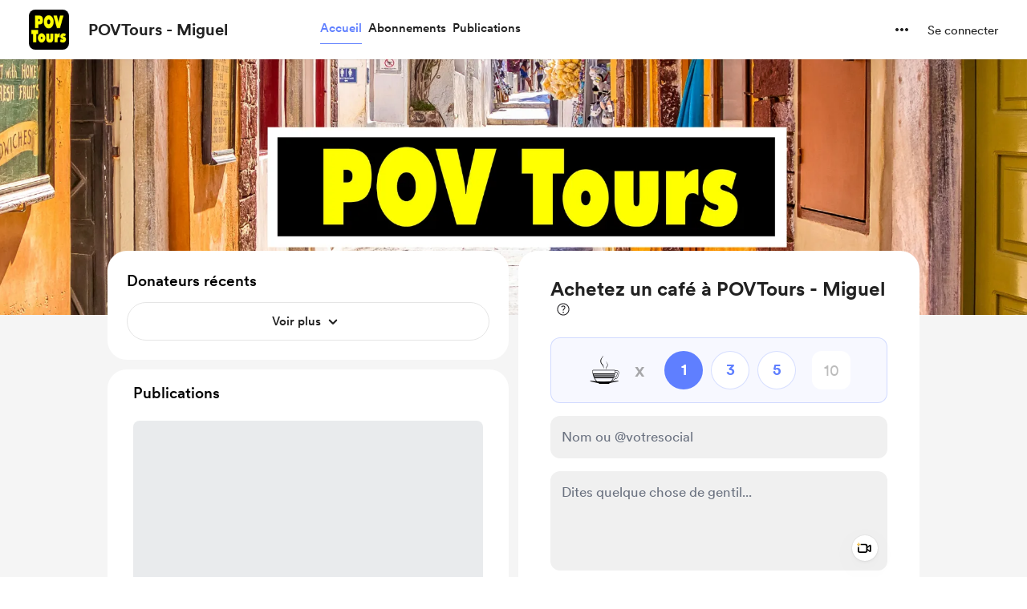

--- FILE ---
content_type: application/javascript
request_url: https://cdn.buymeacoffee.com/static/prod/11.2.1/build/assets/RadioButton-a8cee169.js
body_size: 209
content:
import{_ as d}from"./_plugin-vue_export-helper-c27b6911.js";import{o as i,c,a as t,n as a,F as l,G as s,H as u}from"./app-45035766.js";const m=e=>(s("data-v-1e18f92f"),e=e(),u(),e),f=["id","name","checked"],h=["for"],g=m(()=>t("span",{class:"tw-radio text-sm font-bold flex items-center justify-center before:w-[14px] before:h-[14px]"},null,-1)),p=[g],k={__name:"RadioButton",props:{modelValue:String,id:String,name:String,checkedColor:String},setup(e){return(r,o)=>(i(),c(l,null,[t("input",{type:"radio",id:e.id,name:e.name,checked:e.modelValue==e.id,onChange:o[0]||(o[0]=n=>n.target.checked?r.$emit("update:modelValue",e.id):""),class:a(["tw-radio-input left-0 top-0 cursor-pointer absolute opacity-0 w-full h-full",[e.checkedColor=="theme"?"pageTheme":""]])},null,42,f),t("label",{for:e.id,class:a([[e.modelValue==e.id?"":"group-hover:ring-[3px]",e.checkedColor=="theme"?"group-hover:border-pageTheme ring-pageTheme25":"hover:border-dark15 ring-gray-300"],"cursor-pointer select-none ring-0 relative w-5 h-5 tw-input-common border-2 border-dark/10 rounded-full flex items-center justify-center"])},p,10,h)],64))}},v=d(k,[["__scopeId","data-v-1e18f92f"]]);export{v as R};


--- FILE ---
content_type: application/javascript
request_url: https://cdn.buymeacoffee.com/static/prod/11.2.1/build/assets/StripePaymentRequestButton-01bb4677.js
body_size: 200
content:
import{_ as r}from"./_plugin-vue_export-helper-c27b6911.js";import{o as t,c as s,a as o,f as c,h as a}from"./app-45035766.js";import{_ as l}from"./InputError-d3928676.js";const _={},i={width:"25",height:"16",viewBox:"0 0 25 16",fill:"none",xmlns:"http://www.w3.org/2000/svg"},u=o("path",{d:"M24.8242 2.18157C24.8242 0.974301 23.8497 -0.000244141 22.6424 -0.000244141H2.18182C0.974497 -0.000244141 0 0.974301 0 2.18157V3.63612L6.18182 5.09066L0 6.54521V13.8179C0 15.0251 0.974497 15.9998 2.18182 15.9998H22.6424C23.8497 15.9998 24.8242 15.0251 24.8242 13.8179V6.54521L18.6424 5.09066L24.8242 3.63612V2.18157Z",fill:"#717171"},null,-1),m=o("path",{d:"M0 3.63574V6.54483H24.8242V3.63574H0ZM21.1879 8.72665H15.3697C14.9677 8.72665 14.6424 9.05194 14.6424 9.45392V12.363C14.6424 12.765 14.9677 13.0903 15.3697 13.0903H21.1879C21.5899 13.0903 21.9152 12.765 21.9152 12.363V9.45392C21.9152 9.05194 21.5899 8.72665 21.1879 8.72665ZM9.45455 8.72665H3.63636C3.23438 8.72665 2.90909 9.05194 2.90909 9.45392C2.90909 9.85591 3.23438 10.1812 3.63636 10.1812H9.45455C9.85653 10.1812 10.1818 9.85591 10.1818 9.45392C10.1818 9.05194 9.85653 8.72665 9.45455 8.72665ZM6.54545 11.6357H3.63636C3.23438 11.6357 2.90909 11.961 2.90909 12.363C2.90909 12.765 3.23438 13.0903 3.63636 13.0903H6.54545C6.94744 13.0903 7.27273 12.765 7.27273 12.363C7.27273 11.961 6.94744 11.6357 6.54545 11.6357Z",fill:"#222222"},null,-1),d=[u,m];function C(e,n){return t(),s("svg",i,d)}const V=r(_,[["render",C]]),f=o("div",{class:"paymentRequestButton isolate rounded-full overflow-hidden"},null,-1),w={__name:"StripePaymentRequestButton",props:["requestButtonError"],setup(e){return(n,h)=>(t(),s("div",null,[f,e.requestButtonError!=""?(t(),c(l,{key:0,class:"mt-2 mb-1 text-center",message:e.requestButtonError},null,8,["message"])):a("",!0)]))}};export{V as C,w as _};


--- FILE ---
content_type: application/javascript
request_url: https://cdn.buymeacoffee.com/static/prod/11.2.1/build/assets/defaultCoffeeTags-aaf78074.js
body_size: -500
content:
const e=["coffee","beer","pizza","book"];export{e as d};


--- FILE ---
content_type: application/javascript
request_url: https://cdn.buymeacoffee.com/static/prod/11.2.1/build/assets/AppLink-530948f4.js
body_size: -266
content:
import{_ as t}from"./_plugin-vue_export-helper-c27b6911.js";import{o as s,c as n,a as o,l as r}from"./app-45035766.js";const c={},a={href:"",class:"tw-btn-bg relative cursor-pointer flex justify-center items-center font-cr-medium focus:outline-none"},i={class:"relative z-10 inline-flex items-center"};function l(e,f){return s(),n("a",a,[o("span",i,[r(e.$slots,"default")])])}const p=t(c,[["render",l]]);export{p as A};


--- FILE ---
content_type: application/javascript
request_url: https://cdn.buymeacoffee.com/static/prod/11.2.1/build/assets/OneTimePaymentModal-35241e46.js
body_size: 9695
content:
import{A as He}from"./Modal-0e975780.js";import{_ as Ye}from"./PaymentModalLayout-76bd5e6a.js";import{o as f,c as M,a as m,r,y as ye,t as F,F as be,p as Ee,n as O,u as e,i as Q,U as Je,x as I,e as C,b as Ce,j as z,z as qe,h as B,D as Ke,d as Ue,k as ge,C as Ae,f as L,m as Ze,w as G,g as re,v as ve,G as Qe,H as Xe,T as oe,B as et,a6 as tt}from"./app-45035766.js";import{_ as ie}from"./Input-b06fefc5.js";import{_ as ne}from"./InputError-d3928676.js";import{_ as at}from"./EmojiPicker-671b7d7f.js";import{_ as Se}from"./CheckBox-cba7d30c.js";import{_ as se}from"./Tooltip-4789a334.js";import{A as ot}from"./Button-219e86fb.js";import{_ as Ve}from"./_plugin-vue_export-helper-c27b6911.js";import{h as n,p as fe,r as lt}from"./BaseLayout-e95c30ac.js";import{a as A}from"./appVariables-ad2859bc.js";import{_ as rt}from"./CounterWidget-6c12b853.js";/* empty css                                                                     */import{_ as le}from"./HeartIcon-45cbfd34.js";import{f as nt}from"./featureTypes-fe0181f1.js";import{a as st}from"./SocialUsername-8af67233.js";import{_ as it}from"./PaymentLoader-f2dc222f.js";import"./stripePayment-63b4cee8.js";import{i as ut,a as Me}from"./ReCaptcha-44219103.js";import{a as mt}from"./StripePaymentElements-ebc3dd87.js";import{_ as dt}from"./PageLoader-1fb4ef42.js";import{s as ct}from"./shareUrls-26cc1dbf.js";const pt={},ft={width:"16",height:"16",viewBox:"0 0 16 16",fill:"none",xmlns:"http://www.w3.org/2000/svg"},gt=m("path",{d:"M8.03145 12.6798C8.25706 12.6798 8.44839 12.6019 8.60545 12.4461C8.76249 12.2903 8.84101 12.0996 8.84101 11.874C8.84101 11.6484 8.76312 11.457 8.60734 11.3C8.45155 11.1429 8.26085 11.0644 8.03524 11.0644C7.80961 11.0644 7.61828 11.1423 7.46124 11.2981C7.30418 11.4539 7.22566 11.6446 7.22566 11.8702C7.22566 12.0958 7.30355 12.2871 7.45934 12.4442C7.61512 12.6012 7.80582 12.6798 8.03145 12.6798ZM8.00843 15.5836C6.9652 15.5836 5.98271 15.3863 5.06093 14.9915C4.13914 14.5968 3.33232 14.0537 2.64047 13.3622C1.94861 12.6706 1.40523 11.8645 1.01032 10.9437C0.61542 10.0229 0.417969 9.03906 0.417969 7.99216C0.417969 6.94524 0.61533 5.96437 1.01005 5.04953C1.40477 4.13469 1.9479 3.33134 2.63943 2.63949C3.33097 1.94763 4.13713 1.40425 5.05791 1.00935C5.97868 0.614445 6.96252 0.416992 8.00943 0.416992C9.05634 0.416992 10.0372 0.614354 10.9521 1.00908C11.8669 1.4038 12.6702 1.94692 13.3621 2.63845C14.054 3.32999 14.5973 4.13453 14.9922 5.05206C15.3871 5.96958 15.5846 6.94995 15.5846 7.99316C15.5846 9.03638 15.3872 10.0189 14.9925 10.9407C14.5978 11.8625 14.0547 12.6693 13.3631 13.3611C12.6716 14.053 11.8671 14.5964 10.9495 14.9913C10.032 15.3862 9.05163 15.5836 8.00843 15.5836ZM8.00128 14.5003C9.80684 14.5003 11.3416 13.8684 12.6054 12.6045C13.8693 11.3406 14.5013 9.80586 14.5013 8.00031C14.5013 6.19475 13.8693 4.66003 12.6054 3.39614C11.3416 2.13225 9.80684 1.50031 8.00128 1.50031C6.19573 1.50031 4.661 2.13225 3.39711 3.39614C2.13323 4.66003 1.50128 6.19475 1.50128 8.00031C1.50128 9.80586 2.13323 11.3406 3.39711 12.6045C4.661 13.8684 6.19573 14.5003 8.00128 14.5003ZM8.05264 4.43299C8.44147 4.43299 8.77798 4.55545 9.06218 4.80037C9.34637 5.04528 9.48847 5.35143 9.48847 5.7188C9.48847 6.02828 9.4022 6.30374 9.22966 6.54518C9.05711 6.78664 8.85546 7.00459 8.6247 7.19903C8.3222 7.46738 8.05239 7.76951 7.81528 8.10543C7.57818 8.44133 7.45857 8.81388 7.45643 9.22308C7.45108 9.37477 7.50158 9.49496 7.60793 9.58364C7.71427 9.67231 7.83834 9.71664 7.98013 9.71664C8.13205 9.71664 8.26009 9.67364 8.36426 9.58764C8.46841 9.50164 8.53598 9.38812 8.56697 9.2471C8.63641 8.94689 8.76168 8.68249 8.94278 8.45389C9.12387 8.22529 9.32004 8.0079 9.5313 7.80172C9.835 7.50569 10.0862 7.17597 10.2849 6.81255C10.4836 6.44912 10.583 6.05926 10.583 5.64295C10.583 4.9827 10.3367 4.43329 9.84422 3.99472C9.35171 3.55615 8.76233 3.33687 8.07609 3.33687C7.58605 3.33687 7.12843 3.45012 6.70322 3.67662C6.27801 3.9031 5.92807 4.22173 5.65341 4.63249C5.56589 4.75805 5.54266 4.89573 5.5837 5.04554C5.62474 5.19533 5.71889 5.30032 5.86614 5.36051C6.01821 5.43128 6.16742 5.44155 6.31378 5.39133C6.46014 5.34112 6.58247 5.26367 6.68076 5.15897C6.84957 4.95383 7.05042 4.78156 7.28332 4.64214C7.51623 4.50271 7.77266 4.43299 8.05264 4.43299Z",fill:"#1C1B1F"},null,-1),vt=[gt];function ht(t,_){return f(),M("svg",ft,vt)}const he=Ve(pt,[["render",ht]]),yt={class:"font-cr-medium text-5xl xs:text-4xl xs-sm:text-4xl"},bt=m("div",{"aria-hidden":"true",class:"text-2xl text-grey71 opacity-60 font-cr-medium ml-4 flex items-center xs:ml-3"},"x",-1),Ct={class:"flex ml-6 sm:ml-3 xs:ml-4 items-center"},_t={class:"flex"},xt={"aria-hidden":"true",class:"text-lg font-cr-bold xs:font-cr-medium xs:text-sm"},wt=["aria-label","value"],Pt={__name:"ChooseCoffeeCount",props:["fromPage","tagEmoji","amtAccToGoal","creatorData","monthlySupportEnabled"],emits:["emitCoffeeCount","setPayableAmount"],setup(t,{emit:_}){const o=t;let g=r(1),d=[1,3,5],l=r(),T=n.roundToMultipleOfFive(o.creatorData.coffee_price_converted);ye(()=>o.amtAccToGoal,y=>{l.value=y/T>0?y/T:"",g.value=l.value>0?l.value:1,_("emitCoffeeCount",l.value)});const D=y=>{n.allowOnlyNumbers(y)||y.preventDefault(),l.value>5e3&&y.preventDefault(),_("setPayableAmount")},w=()=>{l.value=g.value,_("emitCoffeeCount",g.value)};return(y,s)=>(f(),M("div",{class:O([[t.fromPage=="homeWidget"?"items-center":"",t.monthlySupportEnabled==1?"rounded-t-xl border border-dark/10 bg-white":"rounded-xl border border-pageTheme25 bg-pageTheme05"],"mt-5 w-full p-4 border-solid flex justify-center"])},[m("div",yt,F(t.tagEmoji?t.tagEmoji:"☕"),1),bt,m("div",Ct,[m("div",_t,[(f(!0),M(be,null,Ee(e(d),c=>(f(),M("div",{class:O(["tw-coffee-counter relative mr-2.5 rounded-full border border-pageTheme25 border-solid flex items-center justify-center hover:border-pageTheme last:mr-0 xs:mr-2 sm:w-10 sm:h-10 xs:w-10 xs:h-10",[e(g)==c?"bg-pageTheme text-themeTextColor":"bg-white text-pageTheme",t.fromPage=="homeWidget"?"w-12 h-12":"w-12.5 h-12.5"]])},[m("span",xt,F(c),1),Q(m("input",{type:"radio","aria-label":c,role:"button",value:c,class:"absolute opacity-0 w-full h-full left-0 top-0 cursor-pointer",onChange:w,"onUpdate:modelValue":s[0]||(s[0]=x=>I(g)?g.value=x:g=x)},null,40,wt),[[Je,e(g)]])],2))),256))]),C(ie,{type:"number",min:"1",max:"5000",placeholder:"10",inputCssType:"white-input",modelValue:e(l),"onUpdate:modelValue":s[1]||(s[1]=c=>I(l)?l.value=c:l=c),"aria-label":y.$t("lang.a11y.input_qty"),onInput:s[2]||(s[2]=c=>{I(g)?g.value=e(l):g=e(l),y.$emit("emitCoffeeCount",e(g))}),onKeypress:s[3]||(s[3]=c=>D(c)),class:O([t.fromPage=="homeWidget"?"!w-12 !h-12 !px-1 xs:!w-10 xs:!h-10":"!w-12.5 h-12.5 xs:!w-12 xs:!h-10","w-full bg-white !text-lg p-1 ml-5 hover:border-greyE5 focus:border-greyE5 text-center placeholder:text-dark/30 tw-coffee-custom-input tw-hide-placeholder-focus sm:ml-2"])},null,8,["modelValue","aria-label","class"])])],2))}},kt={class:"relative mt-4",tabindex:"0"},Tt=["aria-label"],Dt=m("div",{class:"bg-dark/5 w-full h-[1px]"},null,-1),$t=[Dt],St=["onClick"],Mt={__name:"SuggestedAmount",props:["suggestedAmounts","amtAccToGoal","postHogVariant","monthlySupportEnabled"],emits:["emitCoffeeCount"],setup(t,{emit:_}){const o=t;let g="flex justify-center items-center h-8 bg-white border border-greyE5 rounded-lg px-3 select-none cursor-pointer hover:bg-greyF5/90 transform active:scale-[.99] active:bg-greyF5 xxs:px-1.5",d=r(),l=r(),T=r(),D=r(25),w=r(176);Ce(()=>{if(A.IsBrowser){let u=n.userCurrency().length>1?20:14;D.value=T.value.offsetWidth+u,w.value=l.value.offsetWidth+18}}),ye(()=>o.amtAccToGoal,u=>{d.value=u,_("emitCoffeeCount",d.value)});const y=A.IsBrowser&&n.getCookie("exchange_rate")?n.getCookieValue("exchange_rate"):1,s=()=>Math.floor(y*5e3),c=(u,E)=>{if(E==="button"){if(d.value||(d.value=0),Number(u)+Number(d.value)>s())return;d.value=Math.round(Number(u)+Number(d.value)),A.IsBrowser&&n.autoFocus("paymentAmount")}else d.value=u;_("emitCoffeeCount",d.value)};let x=z(()=>A.IsBrowser&&window.innerWidth<1200?Math.round(o.suggestedAmounts[1])>99:Math.round(o.suggestedAmounts[1])>9999),S=z(()=>n.userCurrencyConverted().length>1),v=z(()=>x.value||S.value?18:w.value),i=z(()=>{let u="";return o.monthlySupportEnabled==1&&(u="!rounded-b-none !bg-white !border !border-dark/10"),x.value||S.value?S.value&&!x.value?(u+=" h-15 xl:h-28 xl:pb-16 !text-lg",u):(u+=" h-28 !pb-16 !text-lg",u):(u+=" h-15 !text-lg",u)}),b=z(()=>{let u="";return x.value||S.value?S.value&&!x.value?u="xl:h-10 xl:top-16 xl:right-auto xl:left-3":u="!h-10 !top-16 right-auto left-3":u="",u});const $=u=>{u.keyCode===69&&!u.keyCode!==8?u.preventDefault():u.keyCode!==8&&(n.preventDecimalNumber(u),u.target.value=u.target.value.substring(0,6))};return(u,E)=>(f(),M("div",null,[m("div",kt,[m("span",{class:O(["text-dark font-cr-bold absolute left-3","text-lg top-[16px]"]),ref_key:"currencyBox",ref:T,role:"text","aria-label":e(n).userCurrencyConvertedName()},F(e(n).userCurrencyConverted()),9,Tt),C(ie,{class:O(e(i)),style:qe(`padding-right: ${e(v)}px;padding-left: ${e(D)}px`),placeholder:u.$t("lang.payment.enter_amount"),min:"1",id:"paymentAmount",modelValue:e(d),"onUpdate:modelValue":E[0]||(E[0]=V=>I(d)?d.value=V:d=V),modelModifiers:{number:!0},onInput:E[1]||(E[1]=V=>c(e(d),"input")),onKeydown:E[2]||(E[2]=V=>$(V)),type:"number"},null,8,["class","style","placeholder","modelValue"]),m("div",{class:O(["h-[1px] w-full absolute top-14 px-3 hidden",e(x)||e(S)?e(S)&&!e(x)?"xl:block":"!block":""])},$t,2),t.postHogVariant!=="suggested-new"?(f(),M("div",{key:0,ref_key:"amountList",ref:l,class:O([e(b),"bg-transparent z-10 h-full flex items-center gap-x-1 absolute right-3 top-0 font-cr-book text-md"])},[(f(!0),M(be,null,Ee(t.suggestedAmounts,(V,J)=>(f(),M("div",{key:J,role:"button",tabindex:"0",onClick:ue=>c(e(y)!==1&&V>50?Math.round(V/5)*5:Math.round(V),"button"),class:O(e(g))},"+"+F(e(y)!==1?V>50?e(n).numberFormat(Math.round(V/5)*5):e(n).numberFormat(Math.round(V)):e(n).numberFormat(Math.round(V))),11,St))),128))],2)):B("",!0)])]))}},W={COFFEE_COUNT:1,SUGGESTED_AMOUNT:2,MIXED:3};const Et=t=>(Qe("data-v-0ab654cf"),t=t(),Xe(),t),Ut={key:0,class:"animate-pulse"},At=Et(()=>m("div",{class:"bg-greyF0 rounded-xl w-full h-[60px] mt-4"},null,-1)),Vt=[At],Ft={class:"relative"},Ot=["aria-hidden"],It={class:"relative group"},Bt={class:"text-dark text-sm font-cr-regular"},Lt=["aria-label"],Nt={key:1,class:"flex items-center relative h-[33px]"},Rt={class:"flex items-center absolute z-1 top-2"},Gt={class:"relative group"},jt={class:"text-dark text-sm font-cr-regular"},Wt=["aria-label"],zt={class:"relative group"},Ht={__name:"OneTimePaymentFirstStep",props:["creatorData","currentUser","fromPage","recordedVideoData","amountAccToGoal"],emits:["triggerPaymentSecondStep","setPayingAmount","toggleVideoRecorderModal","removeVideo","openVideoPlayModal","monthlySupport","v3WidgetEnabledBool"],setup(t,{emit:_}){var De,$e;const o=t,{t:g}=Ke(),d=Ue().props;let l=r(1),T=r(""),D=r(""),w=r(""),y=r(!1),s=r(!1),c=r(!1),x=r(!1),S=n.widgetType(),v=r(!1),i=r(0),b=r(!1),$=r(null),u=r(o.recordedVideoData),E=r(!1),V=o.creatorData.donation_settings&&o.creatorData.donation_settings.recurring_enabled==1&&!o.creatorData.recurring_donor,J=r(0),ue=r(!1);const me=A.IsBrowser&&n.getCookie("exchange_rate")?n.getCookieValue("exchange_rate"):1;let K=r(""),X=r(""),Z=r(!1),h=r({});r({});let ee=r(1),te=r(5e3),_e=[{type:"twitter"},{type:"instagram"},{type:"tiktok"}],ae=((($e=(De=o.creatorData)==null?void 0:De.donation_settings)==null?void 0:$e.support_button_text)??"support").toLowerCase(),H=r(!1),de=r(null),Y=r(!1),ce=r(null),j=r(!1),q=r(!!(o.creatorData.feature_flags.hasOwnProperty("ab_testing_v3_widget")&&S===W.COFFEE_COUNT));Ce(async()=>{j.value=!1,q.value=!1,_("v3WidgetEnabledBool",j.value,q.value),ee.value=j.value?n.roundToMultipleOfFive(o.creatorData.coffee_price_converted):Math.ceil(me),te.value=Math.floor(me*5e3),l.value=j.value||S===W.COFFEE_COUNT?1:0,c.value=fe.paymentEnabledOrNot(o.creatorData).disablePayment,h=A.IsBrowser&&n.getCookieValue("paymentData-"+o.creatorData.project_id)?JSON.parse(n.getCookieValue("paymentData-"+o.creatorData.project_id)):{},Object.keys(h).length!==0&&(T.value=h.message,D.value=h.gif,h.video&&(K.value=n.getUrlWithCdnPath(h.video.video_path),$.value=h.video),s.value=h.support_visibility===0,h.support_visibility===0&&(y=!0),k.name=h.name,h.hasOwnProperty("name_type")&&h.name_type!=-1&&(v.value=!0,i.value=h.name_type)),A.IsBrowser&&n.getParamsValueFromUrl("status")&&n.getParamsValueFromUrl("status")!=1&&h!=null&&h.psp_amount&&!d.failed_payment&&Te(!0),A.IsBrowser&&document.addEventListener("click",xe)}),ge(()=>{A.IsBrowser&&document.removeEventListener("click",xe)});const xe=a=>{ce.value&&!ce.value.contains(a.target)&&(Y.value=!1),de.value&&!de.value.contains(a.target)&&(H.value=!1)};ye(()=>o.recordedVideoData,a=>{u.value=a,K.value=a.video_data?URL.createObjectURL(a.video_data):"",X.value=a.thumbnail_data?URL.createObjectURL(a.thumbnail_data):""});const Fe=a=>{T.value=a,R("message",a)},Oe=a=>{D.value=a,R("gif",a)},Ie=a=>{_("toggleVideoRecorderModal",a)};let k=Ae({name:o.currentUser?o.currentUser.data.name:"",name_on_card:""});z(()=>S===W.COFFEE_COUNT?l.value?o.creatorData.coffee_price*l.value:o.creatorData.coffee_price:l.value);let N=z(()=>{if(S===W.COFFEE_COUNT||j.value){let a=parseFloat(me)!==1?o.creatorData.coffee_price_converted>50?Math.ceil(o.creatorData.coffee_price_converted/5)*5:Math.ceil(o.creatorData.coffee_price_converted):o.creatorData.coffee_price_converted,p=l.value?a*l.value:a;return j.value?ue.value||J.value>0?J.value:0:p}else return l.value});const we=a=>{l.value=a,Pe()},Be=(a,p)=>{l.value=a,J.value=p,ue.value=!0,_("setPayingAmount",J.value)},Pe=()=>{_("setPayingAmount",N.value)},pe=z(()=>w.value?w.value==="lang.payment.onetime.minimum_amount"?g(w.value,{amount:n.numberFormat(ee.value),currency:n.userCurrencyConverted()}):w.value==="lang.payment.onetime.maximum_amount"?g(w.value,{amount:n.numberFormat(te.value),currency:n.userCurrencyConverted()}):g(w.value,{name:o.creatorData.name}):"");let ke=z(()=>{if(c.value)return fe.paymentEnabledOrNot(o.creatorData).tooltipText&&(w.value=fe.paymentEnabledOrNot(o.creatorData).tooltipText),!0;if(S===W.SUGGESTED_AMOUNT||j.value){if(N.value>te.value)return w.value="lang.payment.onetime.maximum_amount",!0;if(N.value<ee.value)return w.value="lang.payment.onetime.minimum_amount",!0}return w.value="",!1});const R=async(a,p)=>{h[a]=p,A.IsBrowser&&n.setCookieValue("paymentData-"+o.creatorData.project_id,JSON.stringify(h))},Te=async(a=!1)=>{if(!(ke.value&&!a||Z.value)){x.value=!a;try{let p=a?h==null?void 0:h.psp_amount:N.value;const P=await lt.getAmountToPayMultiCurrency(o.creatorData.slug,p,"onetime");a||(R("psp_amount",P.data.psp_amount),R("coffee_count",l.value?Number(l.value):1));let U;E.value?U={...P.data,name:k.name&&k.name.replace(/@/,"").trim().length?k.name:"",name_type:v.value&&k.name&&k.name.replace(/@/,"").trim().length?_e[i.value].type:"",msg:T,support_visibility:s.value?0:1,video:$,gif:D}:U={...P.data,name:k.name&&k.name.replace(/@/,"").trim().length?k.name:"",name_type:v.value&&k.name&&k.name.replace(/@/,"").trim().length?_e[i.value].type:"",msg:T,gif:D,video:$,support_visibility:s.value?0:1,payment_mode:"singleThankyouPage",feature_type:nt.SUPPORT},U.psp_amount_with_fee&&(U.total_amount=U.psp_amount_with_fee,U.total_amount_converted=U.psp_amount_with_fee),j.value?(U.amount=P.data.amount,U.coffee_count=a?h==null?void 0:h.coffee_count:l.value,U.widget_version="v3"):S===W.SUGGESTED_AMOUNT?(U.amount=P.data.amount,U.coffee_count=1,U.widget_version="v2"):(U.coffee_count=a?h==null?void 0:h.coffee_count:l.value?Number(l.value):1,U.amount=P.data.amount,U.widget_version="v1"),_("triggerPaymentSecondStep",U),x.value=!1}catch{x.value=!1}}},Le=()=>{$.value=null,u.value=null,Z.value=!1,K.value="",X.value="",_("removeVideo",""),R("video",null)},Ne=a=>{a!=null&&a.video_data&&($.value={video_path:a.video_data.path,thumbnail_path:a.thumbnail_data.path??""},Z.value=!1,K.value=a.video_data.full_path,X.value=a.thumbnail_data.full_path,R("video",$.value))},Re=a=>{Z.value=a},Ge=()=>{R("support_visibility",s.value?0:1)},je=(a,p)=>{_("monthlySupport",E.value)},We=()=>{k.errors.name="",v.value=k.name[0]==="@",b.value=k.name[0]==="@"&&k.name.length===1,k.name.replace(/@/,"").trim().length?(R("name",k.name),v.value&&R("name_type",i.value)):(R("name",""),R("name_type",-1))},ze=a=>{i.value=a,R("name_type",i.value),A.IsBrowser&&document.querySelector(".name-field").focus()};return(a,p)=>(f(),M("div",null,[e(q)?(f(),M("div",Ut,Vt)):B("",!0),!e(q)&&e(j)?(f(),L(rt,{key:1,creatorData:t.creatorData,tagEmoji:t.creatorData.tag_emoji,monthlySupportEnabled:!1,maxAmount:e(te),minAmount:e(ee),onEmitCoffeeAmt:Be},null,8,["creatorData","tagEmoji","maxAmount","minAmount"])):!e(q)&&e(S)===e(W).SUGGESTED_AMOUNT?(f(),L(Mt,{key:2,suggestedAmounts:t.creatorData.donation_settings.suggested_amounts_converted,amtAccToGoal:t.amountAccToGoal,monthlySupportEnabled:!1,postHogVariant:t.creatorData.donation_settings.posthog_variant,onEmitCoffeeCount:we},null,8,["suggestedAmounts","amtAccToGoal","postHogVariant"])):e(q)?B("",!0):(f(),L(Pt,{key:3,fromPage:t.fromPage,tagEmoji:t.creatorData.tag_emoji,amtAccToGoal:t.amountAccToGoal,creatorData:t.creatorData,monthlySupportEnabled:!1,onEmitCoffeeCount:we,onSetPayableAmount:Pe},null,8,["fromPage","tagEmoji","amtAccToGoal","creatorData"])),m("div",null,[m("div",Ft,[C(ie,{class:O(["mt-4 text-sm !font-cr-book name-field",e(v)?"!pl-[50px]":"!pl-3"]),placeholder:a.$t("lang.placeholder.name_or_twitter"),type:"text",modelValue:e(k).name,"onUpdate:modelValue":p[0]||(p[0]=P=>e(k).name=P),onBlur:p[1]||(p[1]=Ze(P=>I(b)?b.value=!1:b=!1,["prevent"])),hasError:e(k).errors.name,onInput:We},null,8,["class","placeholder","modelValue","hasError"]),C(st,{onSwitchSocial:ze,fromPage:"onetime",isUsernameSocial:e(v),selectedSocial:e(i),toolTipActive:e(b)},null,8,["isUsernameSocial","selectedSocial","toolTipActive"]),e(k).errors.name?(f(),L(ne,{key:0,class:"my-1 text-sm",message:a.$t(e(k).errors.name)},null,8,["message"])):B("",!0)]),C(at,{class:"mt-4 xs:mt-4 text-sm",onGetContent:Fe,onGetGif:Oe,onTriggerFocusEvent:p[2]||(p[2]=P=>I(y)?y.value=!0:y=!0),onToggleVideoRecorderModal:Ie,onRemoveVideo:Le,onGetVideo:Ne,onOpenVideoPlayModal:p[3]||(p[3]=P=>_("openVideoPlayModal",e($))),onSetIsUploadingVideo:Re,dropDownPosition:"top",showGifPicker:!1,showVideoRecorderIcon:t.fromPage=="homeWidget",creatorData:t.creatorData,currentUser:t.currentUser,gif:e(D),videoData:e(u),videoURL:e(K),thumbnailURL:e(X),extraClass:["!font-cr-book mb-5"],content:e(T),placeholder:a.$t("lang.placeholder.say_something")},null,8,["showVideoRecorderIcon","creatorData","currentUser","gif","videoData","videoURL","thumbnailURL","content","placeholder"]),t.fromPage!=="embed_widget"?(f(),M("div",{key:0,"aria-hidden":!e(y),class:O([e(y)?"mt-2 transition-all ease-out duration-500 h-auto opacity-100":"h-0 opacity-0","flex items-center"])},[m("div",It,[C(Se,{id:"makeMsgPrivate",checked:e(s),"onUpdate:checked":p[4]||(p[4]=P=>I(s)?s.value=P:s=P),onChange:Ge},{default:G(()=>[m("span",Bt,F(a.$t("lang.payment.make_this_msg_private")),1)]),_:1},8,["checked"])]),m("div",{class:"relative group inline-block",onClick:p[5]||(p[5]=P=>I(H)?H.value=!0:H=!0),onMouseleave:p[6]||(p[6]=P=>I(H)?H.value=!1:H=!1),ref_key:"msgPvtTooltipRef",ref:de,tabindex:"0",role:"button","aria-describedby":"onetime-msg-pvt-tooltip","aria-label":a.$t("lang.a11y.home.tooltip_info")},[C(se,{class:"w-52 py-3 -top-20 text-center left-[-88px] xs:left-[-168px]",id:"onetime-msg-pvt-tooltip",description:a.$t("lang.payment.msg_private"),arrowPosition:e(n).checkIsMobile()?"right":"bottom",isActive:e(H),role:"tooltip","aria-live":"polite"},null,8,["description","arrowPosition","isActive"]),C(he,{"aria-hidden":"true",class:"ml-2 text-sm",fillClass:"group-hover:fill-dark"})],40,Lt)],10,Ot)):B("",!0),e(V)?(f(),M("div",Nt,[m("div",{class:O(["w-4 h-4 relative mt-[7px]",{hidden:!e(E)}])},[C(le,{style:{left:"-10px",bottom:"-2px"},class:"absolute mx-auto moveup-anim opacity-0",fillClass:"fill-red",width:15,height:14}),C(le,{style:{left:"0px",bottom:"6px"},class:"absolute mx-auto moveup-anim opacity-0",fillClass:"fill-red",width:15,height:14}),C(le,{style:{left:"14px",bottom:"0"},class:"absolute mx-auto moveup-anim opacity-0",fillClass:"fill-red",width:15,height:14}),C(le,{style:{left:"18px",bottom:"9px"},class:"absolute mx-auto moveup-anim opacity-0",fillClass:"fill-red",width:15,height:14})],2),m("div",Rt,[m("div",Gt,[C(Se,{id:"doMonthlySupport",checked:e(E),"onUpdate:checked":p[7]||(p[7]=P=>I(E)?E.value=P:E=P),onChange:je},{default:G(()=>[m("span",jt,F(a.$t("lang.payment.monthly_support.make_it_monthly_short")),1)]),_:1},8,["checked"])]),m("div",{class:"relative group inline-block",onClick:p[8]||(p[8]=P=>I(Y)?Y.value=!0:Y=!0),onMouseleave:p[9]||(p[9]=P=>I(Y)?Y.value=!1:Y=!1),ref_key:"makeMonthlyTooltipRef",ref:ce,tabindex:"0",role:"button","aria-describedby":"onetime-make-monthly-tooltip","aria-label":a.$t("lang.a11y.home.tooltip_info")},[C(se,{class:"w-[312px] py-3 bottom-[23px] text-center left-[-140px] xs:w-[220px] xs:left-[-94px]",id:"onetime-make-monthly-tooltip",description:a.$t("lang.payment.monthly_support.make_it_monthly",{creatorName:t.creatorData.name}),arrowPosition:"bottom",isActive:e(Y),role:"tooltip","aria-live":"polite"},null,8,["description","isActive"]),C(he,{"aria-hidden":"true",class:"ml-2 text-sm cursor-pointer",fillClass:"group-hover:fill-dark"})],40,Wt)])])):B("",!0),m("div",zt,[C(se,{class:"w-4/5 left-10 py-3 bottom-15 text-center",description:pe.value,arrowPosition:"bottom","aria-hidden":"true"},null,8,["description"]),C(ot,{onClick:p[10]||(p[10]=P=>Te(!1)),"aria-label":pe.value?pe.value:e(N)&&e(N)>0?a.$t(`lang.a11y.${e(ae)}_with_currency`,{amount:e(n).numberFormat(e(N)),currency:e(n).userCurrencyConvertedName()}):a.$t(`lang.common.${e(ae)}`),disabled:e(x),initiallyDisabled:e(ke)||e(Z),class:"font-cr-bold w-full h-12 px-5 text-base text-themeTextColor tw-theme-color-rounded-full mt-5",btnType:"primary"},{default:G(()=>[re(F(e(N)&&e(N)>0&&!e(q)?a.$t(`lang.common.${e(ae)}_with_currency`,{amount:e(n).numberFormat(e(N)),currency:e(n).userCurrencyConverted()}):a.$t(`lang.common.${e(ae)}`))+" ",1),Q(m("span",null,"/"+F(a.$t("lang.common.month")),513),[[ve,e(E)&&e(N)&&e(N)>0]])]),_:1},8,["aria-label","disabled","initiallyDisabled"])])])]))}},Yt=Ve(Ht,[["__scopeId","data-v-0ab654cf"]]),Jt={class:"flex items-center w-full"},qt={class:"w-full"},Kt={class:"text-2xl text-dark font-cr-bold maxmd:text-[22px] inline"},Zt={key:0},Qt={key:1,class:"text-2xl text-dark font-cr-bold maxmd:text-[22px]"},Xt=["aria-label"],ea={__name:"OnetimeWidgetTitle",props:["creatorData","fromPage","isV3WidgetEnabled"],setup(t){let _=r("!-left-[152px]"),o=r("bottom"),g=r(""),d=r(!1),l=r(null);ge(()=>{A.IsBrowser&&document.addEventListener("click",T)}),ge(()=>{A.IsBrowser&&document.removeEventListener("click",T)});const T=s=>{l.value&&!l.value.contains(s.target)&&(d.value=!1)},D=s=>{n.checkIsMobile()&&(s.el.getBoundingClientRect().left<=120?(_.value="left-unset xs:!-right-[200px]",o="left",g="top-20 left-20 absolute"):s.el.getBoundingClientRect().left>=300&&(_.value="right-unset xs:!-left-[160px]",o="right",g="top-20 right-28 absolute"))},w=A.IsBrowser&&n.getCookie("exchange_rate")?n.getCookieValue("exchange_rate"):1,y=s=>parseFloat(w)!==1?s>50?Math.ceil(s/5)*5:Math.ceil(s):s;return(s,c)=>(f(),M("div",Jt,[m("div",qt,[m("h1",Kt,[e(n).widgetType()===e(W).COFFEE_COUNT||t.isV3WidgetEnabled?(f(),M("span",Zt,F(s.$t("lang.common.onetime_support_buy",{name:t.creatorData.name,tag:t.creatorData.tag_alternative?s.$te(`lang.common.${t.creatorData.tag_alternative}`)?s.$t(`lang.common.${t.creatorData.tag_alternative}`):t.creatorData.tag_alternative:s.$t("lang.common.coffee")})),1)):(f(),M("span",Qt,F(s.$t("lang.common.support_action")+" "+t.creatorData.name),1))]),e(n).widgetType()===e(W).COFFEE_COUNT||t.isV3WidgetEnabled?(f(),M("span",{key:0,class:"relative group inline-block",onVnodeMounted:c[0]||(c[0]=x=>D(x)),onClick:c[1]||(c[1]=x=>I(d)?d.value=!0:d=!0),onMouseleave:c[2]||(c[2]=x=>I(d)?d.value=!1:d=!1),ref_key:"onetimeTooltipRef",ref:l,tabindex:"0",role:"button","aria-describedby":"onetime-title-tooltip","aria-label":s.$t("lang.a11y.home.one_time_more_info")},[m("div",{class:O(e(g))},[C(se,{id:"onetime-title-tooltip",class:O(["w-84 xs-sm:w-75 !px-2 !py-3 !text-[14px] xs:w-60 xs:!px-1.5 text-center",[e(_),t.fromPage==="embed_widget"?"top-7":"bottom-7"]]),description:s.$t("lang.payment.onetime.onetime_payment_tooltip_v2",{coffee_name:t.creatorData.tag_alternative??"coffee",coffee_price:e(n).userCurrencyConverted()+y(t.creatorData.coffee_price_converted)}),position:t.fromPage==="embed_widget"?"bottom":"top",arrowPosition:e(o),isActive:e(d),role:"tooltip","aria-live":"polite"},null,8,["class","description","position","arrowPosition","isActive"])],2),C(he,{class:"ml-2","aria-hidden":"true"})],40,Xt)):B("",!0)])]))}},ta={class:"text-center mb-4"},aa={class:"text-2xl text-dark font-cr-book"},oa={class:"font-cr-bold"},la={class:"text-sm text-grey71 font-cr-book mt-1"},ra={class:"font-cr-medium"},na={class:"mt-5"},sa={class:"expressCheckoutElement"},ia={key:0,class:"mb-4 mt-4 text-sm"},ua={class:"mb-5"},ma=["placeholder"],da={__name:"OneTimePaymentForm",props:["creatorData","currentUser","payDetails","additionalPayload","chosenMonthlySupport","fromPageType"],emits:["triggerPayLoader","triggerThankYou","triggerSimplePayLoader"],setup(t,{emit:_}){const o=t,g=Ue().props;Ce(()=>{let i=A.IsBrowser?n.getCookieValueJson("paymentData-"+o.creatorData.project_id):"";i!=null&&i.email&&(l.email=i.email),ut(g.settings)});const d=i=>{_("triggerThankYou",i.json,i.access_token)};let l=Ae({email:o.currentUser?o.currentUser.data.email:"",name:o.currentUser?o.currentUser.data.name:o.payDetails.name?o.payDetails.name:null,name_on_card:null}),T=!0,D="",w="",y=r(!1),s=r(!1),c=r(!1),x=0;const S=()=>{let i=A.IsBrowser?n.getCookieValueJson("paymentData-"+o.creatorData.project_id):"";i&&(i.email=l.email,A.IsBrowser&&n.setCookieValue("paymentData-"+o.creatorData.project_id,JSON.stringify(i))),l.errors.email="",y.value=!1},v=i=>{if(n.checkIsMobile())c.value=i;else{var b=document.querySelector(".onetimePaymentModal .tw-modal-content");b.style.top=0,c.value=i,_("triggerSimplePayLoader",i);var $=b.getBoundingClientRect();x=$.top,i?b.style.top=x+"px":b.style.top=0}};return(i,b)=>(f(),M("div",null,[m("div",ta,[m("div",aa,[re(F(i.$t("lang.common.support_action"))+" ",1),m("span",oa,F(t.creatorData.name),1)]),m("div",la,[re(F(i.$t("lang.payment.will_be_charged"))+" ",1),m("span",ra,F(e(n).userCurrencyConverted(t.payDetails.currency))+F(e(n).numberFormat(t.payDetails.total_amount)),1),re(F(t.chosenMonthlySupport?i.$t("lang.membership.per_month_symbol"):""),1)])]),m("div",na,[C(oe,{name:"slide-fade",mode:"out-in"},{default:G(()=>[Q(m("div",sa,null,512),[[ve,!e(c)]])]),_:1}),C(oe,{name:"slide-fade",mode:"out-in"},{default:G(()=>[e(D)==""&&!e(c)?(f(),L(it,{key:0,customClass:t.currentUser?"":"pb-6"},null,8,["customClass"])):B("",!0)]),_:1}),m("div",null,[C(oe,{name:"slide-fade",mode:"out-in"},{default:G(()=>[e(c)?(f(),L(dt,{key:0,extraClass:"h-20 pt-4 xs:h-[85px]",loaderColor:"lds-ring",sizeClass:"w-10 h-10"})):B("",!0)]),_:1}),C(oe,{name:"slide-fade",mode:"out-in"},{default:G(()=>[Q(m("div",null,[!t.currentUser&&e(s)?(f(),M(be,{key:0},[e(T)?B("",!0):(f(),M("div",ia,[C(ie,{placeholder:i.$t("lang.placeholder.name_or_twitter"),type:"text",modelValue:e(l).name,"onUpdate:modelValue":b[0]||(b[0]=$=>e(l).name=$),inputBorder:"black",hasError:e(l).errors.name,onInput:b[1]||(b[1]=$=>e(l).errors.name=null)},null,8,["placeholder","modelValue","hasError"]),e(l).errors.name?(f(),L(ne,{key:0,class:"my-1",message:i.$t(e(l).errors.name)},null,8,["message"])):B("",!0)])),m("div",ua,[Q(m("input",{type:"email",placeholder:i.$t("lang.common.email"),class:O(["tw-remove-default-styling w-full bg-white border border-greyE5 border-solid focus:border-black rounded-lg h-11 placeholder:text-[#757680] text-[#30313d]",{"tw-inputfield-error rounded-xl p-3":e(l).errors.email}]),"onUpdate:modelValue":b[2]||(b[2]=$=>e(l).email=$),onKeydown:b[3]||(b[3]=$=>e(n).triggerEnterKeyEvent($,i.gotoSecondStep)),onInput:S},null,42,ma),[[et,e(l).email]]),e(l).errors.email?(f(),L(ne,{key:0,class:"my-1",message:i.$t(e(l).errors.email)},null,8,["message"])):B("",!0)]),e(w)!=""?(f(),L(ne,{key:1,class:"my-1",message:e(w)},null,8,["message"])):B("",!0)],64)):B("",!0),e(D)==""?(f(),L(mt,{key:1,creatorData:t.creatorData,currentUser:t.currentUser,payDetails:t.payDetails,additionalPayload:t.additionalPayload,freePurchase:e(D),stripePaymentForm:e(l),monthlySupport:t.chosenMonthlySupport,fromPage:"onetime",fromPageType:t.fromPageType,clearPEerror:!1,showVisibleCaptcha:e(Me).showVisibleCaptcha,isCaptchaEnabledInPayment:e(Me).isCaptchaEnabledInPayment,onTriggerThankYou:d,onTriggerSimpleLoader:v,onPaymentElementsLoaded:b[4]||(b[4]=$=>I(s)?s.value=!0:s=!0)},null,8,["creatorData","currentUser","payDetails","additionalPayload","freePurchase","stripePaymentForm","monthlySupport","fromPageType","showVisibleCaptcha","isCaptchaEnabledInPayment"])):B("",!0)],512),[[ve,!e(c)]])]),_:1})])])]))}};const Fa={__name:"OneTimePaymentModal",props:["creatorData","currentUser","fromPage","payData","additionalPayload","redirectUrl","chosenMonthlySupport"],emits:["close"],setup(t,{emit:_}){const o=t;let g=r(!1),d=r("first"),l=o.fromPage==="homeWidget"&&o.additionalPayload?o.additionalPayload:r({}),T=o.fromPage==="homeWidget"&&o.payData?o.payData:r({}),D=r(o.chosenMonthlySupport),w=r(!1);const y=v=>{T.value=v,T.value.payment_source=o.fromPage=="embed_widget"?"widget":"native",l.value={psp_currency:v.psp_currency,exchange_rate_id:v.exchange_rate_id,psp_amount:v.psp_amount},D.value&&(l.value.membership_amount=v.amount),d.value="second"},s=v=>{D.value=v},c=v=>{g.value=v},x=v=>{w.value=v},S=(v,i)=>{const b=v.payment_token;var u=`${ct.creatorPage()}/thank-you/${b}?token=${i}`;o.creatorData.has_supports||(u=u+"&firstPayment=1"),window.location=u};return(v,i)=>(f(),L(He,{class:O([e(w)?"non-centered-modal":""])},{default:G(()=>[C(Ye,{onClose:i[0]||(i[0]=b=>v.$emit("close")),creatorData:t.creatorData,hideFooter:e(d)==="first"&&t.fromPage!=="homeWidget",closeBtnClass:"xs:top-22",showPayLoader:e(g)},tt({default:G(()=>[e(d)==="first"&&t.fromPage!="homeWidget"?(f(),L(Yt,{key:0,creatorData:t.creatorData,fromPage:t.fromPage,onMonthlySupport:s,onTriggerPaymentSecondStep:y},null,8,["creatorData","fromPage"])):(f(),L(da,{key:1,creatorData:t.creatorData,currentUser:t.currentUser,additionalPayload:e(l),payDetails:e(T),chosenMonthlySupport:e(D),fromPageType:t.fromPage,onTriggerThankYou:S,onTriggerPayLoader:c,onTriggerSimplePayLoader:x},null,8,["creatorData","currentUser","additionalPayload","payDetails","chosenMonthlySupport","fromPageType"]))]),_:2},[e(d)==="first"&&t.fromPage!=="homeWidget"?{name:"title",fn:G(()=>[C(ea,{creatorData:t.creatorData,class:O(["text-center",e(d)==="first"?"mt-8":"mb-7"])},null,8,["creatorData","class"])]),key:"0"}:void 0]),1032,["creatorData","hideFooter","showPayLoader"])]),_:1},8,["class"]))}};export{Yt as O,Fa as _,ea as a,W as p};
